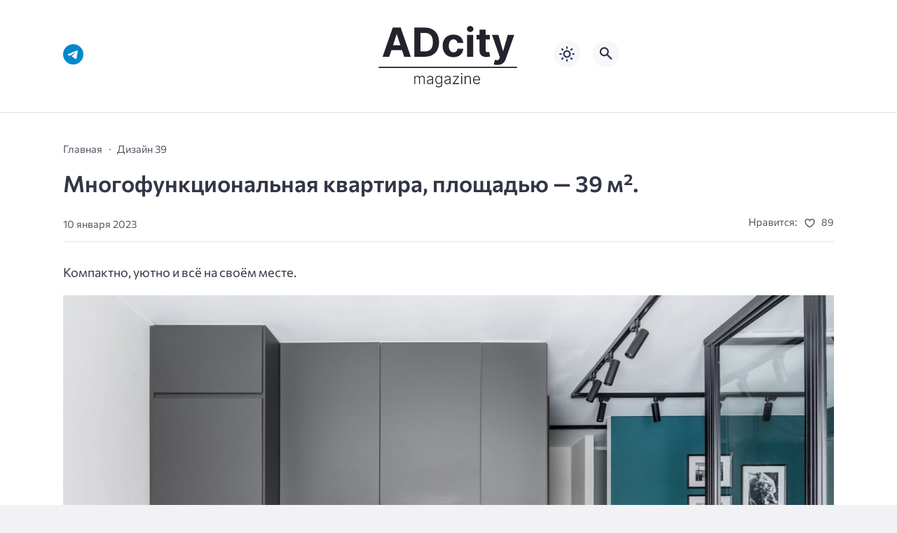

--- FILE ---
content_type: text/html; charset=UTF-8
request_url: https://adcitymag.ru/%D0%BC%D0%BD%D0%BE%D0%B3%D0%BE%D1%84%D1%83%D0%BD%D0%BA%D1%86%D0%B8%D0%BE%D0%BD%D0%B0%D0%BB%D1%8C%D0%BD%D0%B0%D1%8F-%D0%BA%D0%B2%D0%B0%D1%80%D1%82%D0%B8%D1%80%D0%B0-%D0%BF%D0%BB%D0%BE%D1%89%D0%B0/
body_size: 16806
content:
<!doctype html>
<html lang="ru-RU">


<head>
<meta charset="UTF-8">
<meta http-equiv="X-UA-Compatible" content="IE=edge">
<meta name="viewport" content="width=device-width, initial-scale=1">
<meta name="theme-color" content="#1c59bc">

<script>
if (localStorage.theme) {
    document.documentElement.setAttribute("data-theme", localStorage.theme);
}
</script>

<meta property="og:image" content="https://adcitymag.ru/wp-content/uploads/2023/01/NTLet_8bByIK7rw-AqmZY_NG7dFAqdBVSB3BY1wslI3K7RW3PCiJi7zjsdnE7lpzuOyvrIxGtqfIYQ9xvn5NRjr3.jpg"><link rel="preload" as="image" href="https://adcitymag.ru/wp-content/uploads/2023/01/NTLet_8bByIK7rw-AqmZY_NG7dFAqdBVSB3BY1wslI3K7RW3PCiJi7zjsdnE7lpzuOyvrIxGtqfIYQ9xvn5NRjr3.jpg"><title>Многофункциональная квартира, площадью &#8212; 39 м². &#8212; Архитектурный журнал ADCity</title>
<meta name='robots' content='max-image-preview:large' />

    <style media="screen">
           
:root {
      --mainColor: #333646;
      --bodyBg: #f2f2f5;
      --hoverColor: #1c59bc;
      --btnBg: #1c59bc;
      --btnColor: #ffffff;
      --btnBgHover: #152b8e;
      --navDropBg: #333646;
      --navDropColor: #ffffff;
      --navDropHover: #535770;
      --stickyNavBg: #333646;
      --stickyNavColor: #f7f6fb;
      --sectionBg: #f4f6fb;
    }

    :root[data-theme="light"] {
      color-scheme: light;
      --mainColor: #333646;
      --bodyBg: #f2f2f5;
      --hoverColor: #1c59bc;
      --btnBg: #1c59bc;
      --btnColor: #ffffff;
      --btnBgHover: #152b8e;
      --navDropBg: #333646;
      --navDropColor: #ffffff;
      --navDropHover: #535770;
      --stickyNavBg: #333646;
      --stickyNavColor: #f7f6fb;
      --sectionBg: #f4f6fb;
    }

    :root[data-theme="dark"] {
      color-scheme: dark;
      --placeholder: #a7a8ba;
      --bodyBg: rgb(25, 25, 37);
      --mainColor: #f7f6fb;
      --lightColor: #23232e;
      --greyColor: rgb(96, 100, 132);
      --greyBg: #222;
      --borderColor: #333;
      --hoverColor: rgb(101, 147, 233);
      --sectionBg: #292a37;
      --navDropBg: #333646;
      --navDropColor: #f7f6fb;
      --navDropHover: #23232e;
      --stickyNavBg: #333646;
      --stickyNavColor: #f7f6fb;
      --btnBg: #1c59bc;
      --btnColor: #ffffff;
      --btnBgHover: #152b8e;
    }

        .dark-mode-logo,
    .footer-content__img--dark {
      display: none
    }

    html[data-theme="dark"] .dark-mode-logo,
    html[data-theme="dark"] .footer-content__img--dark {
      display: block
    }

    html[data-theme="dark"] .light-mod-logo,
    html[data-theme="dark"] .footer-content__img--light {
      display: none
    }

        
    .back2top{right: 20px} @media only screen and (max-width:414px){.backtop{right: 10px}}
          
            
    .post-footer__wrap .post-info-likes {justify-content: center !important}    
          
      

  .top-section {
    margin-top: 0 !important;
  }

  .top-section:not(:first-child) {
    margin-top: 3rem;
  }

  @media (max-width:1100px) {
    .top-section {
      margin-bottom: 3rem !important
    }
  }

  .top-section__list {
    display: grid;
    grid-template-columns: repeat(4, 1fr);
    background-color: var(--greyColor);
  }


  @media (max-width:1160px) {
    .top-section__list {
      grid-template-columns: repeat(2, 1fr);
    }
  }

  @media (max-width:500px) {
    .top-section__list {
      display: block;
    }
  }

  .top-section__item {
    position: relative;
  }


  .top-section-article {
    display: block;
    position: relative;
    z-index: 10;
    background-position: center center;
    background-repeat: no-repeat;
    background-size: cover;
    height: 360px;
  }

  @media (max-width:1160px) {
    .top-section-article {
      height: 260px;
    }
  }

  .top-section-article::before {
    position: absolute;
    top: 0;
    left: 0;
    z-index: 1;
    width: 100%;
    height: 100%;
    content: "";
    background: linear-gradient(to bottom, rgba(0, 0, 0, 0) 0%, rgba(0, 0, 0, .45) 56%, rgba(0, 0, 0, .45) 100%);
    transition: opacity 400ms ease-in;
  }

  .top-section__item:hover .top-section-article::before {
    opacity: 0.8;
    transition: opacity 300ms ease-in;
  }

  .top-section-article__caption {
    min-height: 140px;
    padding: 0 2.5rem;
    position: absolute;
    bottom: 2rem;
    left: 0;
    z-index: 1;
    display: flex;
    flex-direction: column;
    width: 100%;
    height: auto;
    transform: translateY(0);
    transition: transform 400ms ease-in-out;
  }

  @media (max-width:1300px) {
    .top-section-article__caption {
      padding: 0 2rem;
      min-height: auto;
    }
  }

  @media (max-width:700px) {
    .top-section-article__caption {
      padding: 0 1.2rem;
      padding-bottom: 25px;
      bottom: 0;
    }
  }



  @media (max-width:500px) {
    .top-section-article__caption {
      padding: 0 2rem;
      padding-bottom: 35px;
    }
  }

  .top-section-article__title {
    margin-bottom: auto;
    padding-bottom: 1rem;
    display: block;
    font-size: 1.3rem;
    font-weight: var(--bold);
    line-height: 135%;
  }

  @media (max-width:1160px) {
    .top-section-article__title {
      font-size: 1.2rem;
    }
  }

  @media (max-width:600px) {
    .top-section-article__title {
      font-size: 1rem;
    }
  }

  @media (max-width:500px) {
    .top-section-article__title {
      font-size: 1.3rem;
    }
  }

  .top-section-article:hover .hover-bottom-border {
    background-size: 100% 100%;
    transition: background-size 800ms ease-in-out;
  }

  .top-section-article__link {
    color: var(--lightColor);
    text-decoration: none
  }

  .top-section-article__link:hover {
    color: var(--lightColor);
    text-decoration: none
  }

  html[data-theme="dark"] .top-section-article__link {
    color: var(--mainColor);
  }


  .site-header {
    padding-top: 1.2rem;
    border-bottom: 1px solid var(--borderColor);
  }

  .site-header__wrap {
    margin-bottom: 1.5rem !important;
    display: flex;
    flex-direction: row;
    justify-content: space-between;
    align-items: center;
  }

  @media(max-width: 600px) {
    .site-header__wrap {
      flex-direction: column;
      justify-content: center;
    }
  }

  .site-header__btns {
    display: flex;
    justify-content: end;
  }

  .site-search-btn {
    margin-left: 1rem;
    width: 38px;
    height: 38px;
    background-color: var(--greyBg);
    color: var(--mainColor);
    border-radius: 50%;
  }

  .site-search-btn svg {
    width: 34px;
    height: 34px;
    fill: currentColor;
  }

  .site-header__socials,
  .site-header__btns {
    flex: 1;
  }

  .site-header__branding {
    margin: 0 auto;
    padding: 0 1rem;
    max-width: 300px;
    display: flex;
    justify-content: center;
    position: relative;
  }

  @media(max-width: 1100px) {
    .site-header__branding {
      padding: 0;
      max-width: 230px;
    }
  }

  @media(max-width: 600px) {
    .site-header__branding {
      margin-bottom: 1.2rem;
    }
  }


  .site-title {
    display: inline-flex;
    text-align: center;
    font-size: 1.4rem;
    font-weight: var(--bold);
    line-height: 115%;
  }

  .site-title__link {
    color: var(--mainColor);
    text-decoration: none;
  }

  .site-title__link:hover {
    color: var(--hoverColor);
    text-decoration: none;
  }

  .mobile-socials-btn {
    margin-right: 1rem;
    position: relative;
    z-index: 1;
    display: none;
    width: 38px;
    height: 38px;
    background-color: var(--greyBg);
    color: var(--mainColor);
    border-radius: 50%;
    overflow: hidden;
    transition: transform 800ms ease-in-out;
  }

  .mobile-socials-btn svg {
    width: 24px;
    height: 24px;
    fill: currentColor;
  }

  @media(max-width: 1100px) {
    .site-header__socials {
      display: none;
    }

    .mobile-socials-btn {
      display: block;
    }
  }

  

  html[data-theme="dark"] .site-search-btn,
  html[data-theme="dark"] .mobile-socials-btn,
  html[data-theme="dark"] .theme-switch,
  html[data-theme="dark"] .mobile-menu-btn,
  html[data-theme="dark"] .post-info-ellipses__wrap {
    background-color: #2849a3;
  }


    
    .toggle-comments {
      margin-bottom: 2rem;
      padding: 1rem 0;
      display: flex;
      justify-content: center;
      align-items: center;
      width: 100%;
      background-color: var(--btnBg);
      color: var(--btnColor);
      font-family: inherit;
      border-radius: 6px;
      font-size: 1rem;
      line-height: 1;
      font-weight: var(--medium);
      transition: background-color 300ms ease-in-out, color 300ms ease-in-out;
    }

    .toggle-comments:hover {
      background-color: var(--btnBgHover);
      color: var(--btnColor);
    }

    .toggle-comments svg {
      margin-right: 0.7rem;
      fill: currentColor;
      width: 1.5rem;
      height: 1.5rem;
      object-fit: cover;
    }

    .remove-toggle {
      display: none
    }

    .comments__wrapper {
      height: 0;
      display: none;
      overflow: hidden;
      opacity: 0;
    }

        
    blockquote{ border-color: #57e !important}  
    .recent-list__item::before { background-color: #57e !important}
    .featured-list__item::before { background-color: #e7327d !important}
    </style>
    
  <style id='wp-img-auto-sizes-contain-inline-css'>
img:is([sizes=auto i],[sizes^="auto," i]){contain-intrinsic-size:3000px 1500px}
/*# sourceURL=wp-img-auto-sizes-contain-inline-css */
</style>
<style id='wp-block-library-inline-css'>
:root{--wp-block-synced-color:#7a00df;--wp-block-synced-color--rgb:122,0,223;--wp-bound-block-color:var(--wp-block-synced-color);--wp-editor-canvas-background:#ddd;--wp-admin-theme-color:#007cba;--wp-admin-theme-color--rgb:0,124,186;--wp-admin-theme-color-darker-10:#006ba1;--wp-admin-theme-color-darker-10--rgb:0,107,160.5;--wp-admin-theme-color-darker-20:#005a87;--wp-admin-theme-color-darker-20--rgb:0,90,135;--wp-admin-border-width-focus:2px}@media (min-resolution:192dpi){:root{--wp-admin-border-width-focus:1.5px}}.wp-element-button{cursor:pointer}:root .has-very-light-gray-background-color{background-color:#eee}:root .has-very-dark-gray-background-color{background-color:#313131}:root .has-very-light-gray-color{color:#eee}:root .has-very-dark-gray-color{color:#313131}:root .has-vivid-green-cyan-to-vivid-cyan-blue-gradient-background{background:linear-gradient(135deg,#00d084,#0693e3)}:root .has-purple-crush-gradient-background{background:linear-gradient(135deg,#34e2e4,#4721fb 50%,#ab1dfe)}:root .has-hazy-dawn-gradient-background{background:linear-gradient(135deg,#faaca8,#dad0ec)}:root .has-subdued-olive-gradient-background{background:linear-gradient(135deg,#fafae1,#67a671)}:root .has-atomic-cream-gradient-background{background:linear-gradient(135deg,#fdd79a,#004a59)}:root .has-nightshade-gradient-background{background:linear-gradient(135deg,#330968,#31cdcf)}:root .has-midnight-gradient-background{background:linear-gradient(135deg,#020381,#2874fc)}:root{--wp--preset--font-size--normal:16px;--wp--preset--font-size--huge:42px}.has-regular-font-size{font-size:1em}.has-larger-font-size{font-size:2.625em}.has-normal-font-size{font-size:var(--wp--preset--font-size--normal)}.has-huge-font-size{font-size:var(--wp--preset--font-size--huge)}.has-text-align-center{text-align:center}.has-text-align-left{text-align:left}.has-text-align-right{text-align:right}.has-fit-text{white-space:nowrap!important}#end-resizable-editor-section{display:none}.aligncenter{clear:both}.items-justified-left{justify-content:flex-start}.items-justified-center{justify-content:center}.items-justified-right{justify-content:flex-end}.items-justified-space-between{justify-content:space-between}.screen-reader-text{border:0;clip-path:inset(50%);height:1px;margin:-1px;overflow:hidden;padding:0;position:absolute;width:1px;word-wrap:normal!important}.screen-reader-text:focus{background-color:#ddd;clip-path:none;color:#444;display:block;font-size:1em;height:auto;left:5px;line-height:normal;padding:15px 23px 14px;text-decoration:none;top:5px;width:auto;z-index:100000}html :where(.has-border-color){border-style:solid}html :where([style*=border-top-color]){border-top-style:solid}html :where([style*=border-right-color]){border-right-style:solid}html :where([style*=border-bottom-color]){border-bottom-style:solid}html :where([style*=border-left-color]){border-left-style:solid}html :where([style*=border-width]){border-style:solid}html :where([style*=border-top-width]){border-top-style:solid}html :where([style*=border-right-width]){border-right-style:solid}html :where([style*=border-bottom-width]){border-bottom-style:solid}html :where([style*=border-left-width]){border-left-style:solid}html :where(img[class*=wp-image-]){height:auto;max-width:100%}:where(figure){margin:0 0 1em}html :where(.is-position-sticky){--wp-admin--admin-bar--position-offset:var(--wp-admin--admin-bar--height,0px)}@media screen and (max-width:600px){html :where(.is-position-sticky){--wp-admin--admin-bar--position-offset:0px}}

/*# sourceURL=wp-block-library-inline-css */
</style><style id='global-styles-inline-css'>
:root{--wp--preset--aspect-ratio--square: 1;--wp--preset--aspect-ratio--4-3: 4/3;--wp--preset--aspect-ratio--3-4: 3/4;--wp--preset--aspect-ratio--3-2: 3/2;--wp--preset--aspect-ratio--2-3: 2/3;--wp--preset--aspect-ratio--16-9: 16/9;--wp--preset--aspect-ratio--9-16: 9/16;--wp--preset--color--black: #000000;--wp--preset--color--cyan-bluish-gray: #abb8c3;--wp--preset--color--white: #ffffff;--wp--preset--color--pale-pink: #f78da7;--wp--preset--color--vivid-red: #cf2e2e;--wp--preset--color--luminous-vivid-orange: #ff6900;--wp--preset--color--luminous-vivid-amber: #fcb900;--wp--preset--color--light-green-cyan: #7bdcb5;--wp--preset--color--vivid-green-cyan: #00d084;--wp--preset--color--pale-cyan-blue: #8ed1fc;--wp--preset--color--vivid-cyan-blue: #0693e3;--wp--preset--color--vivid-purple: #9b51e0;--wp--preset--gradient--vivid-cyan-blue-to-vivid-purple: linear-gradient(135deg,rgb(6,147,227) 0%,rgb(155,81,224) 100%);--wp--preset--gradient--light-green-cyan-to-vivid-green-cyan: linear-gradient(135deg,rgb(122,220,180) 0%,rgb(0,208,130) 100%);--wp--preset--gradient--luminous-vivid-amber-to-luminous-vivid-orange: linear-gradient(135deg,rgb(252,185,0) 0%,rgb(255,105,0) 100%);--wp--preset--gradient--luminous-vivid-orange-to-vivid-red: linear-gradient(135deg,rgb(255,105,0) 0%,rgb(207,46,46) 100%);--wp--preset--gradient--very-light-gray-to-cyan-bluish-gray: linear-gradient(135deg,rgb(238,238,238) 0%,rgb(169,184,195) 100%);--wp--preset--gradient--cool-to-warm-spectrum: linear-gradient(135deg,rgb(74,234,220) 0%,rgb(151,120,209) 20%,rgb(207,42,186) 40%,rgb(238,44,130) 60%,rgb(251,105,98) 80%,rgb(254,248,76) 100%);--wp--preset--gradient--blush-light-purple: linear-gradient(135deg,rgb(255,206,236) 0%,rgb(152,150,240) 100%);--wp--preset--gradient--blush-bordeaux: linear-gradient(135deg,rgb(254,205,165) 0%,rgb(254,45,45) 50%,rgb(107,0,62) 100%);--wp--preset--gradient--luminous-dusk: linear-gradient(135deg,rgb(255,203,112) 0%,rgb(199,81,192) 50%,rgb(65,88,208) 100%);--wp--preset--gradient--pale-ocean: linear-gradient(135deg,rgb(255,245,203) 0%,rgb(182,227,212) 50%,rgb(51,167,181) 100%);--wp--preset--gradient--electric-grass: linear-gradient(135deg,rgb(202,248,128) 0%,rgb(113,206,126) 100%);--wp--preset--gradient--midnight: linear-gradient(135deg,rgb(2,3,129) 0%,rgb(40,116,252) 100%);--wp--preset--font-size--small: 13px;--wp--preset--font-size--medium: 20px;--wp--preset--font-size--large: 36px;--wp--preset--font-size--x-large: 42px;--wp--preset--spacing--20: 0.44rem;--wp--preset--spacing--30: 0.67rem;--wp--preset--spacing--40: 1rem;--wp--preset--spacing--50: 1.5rem;--wp--preset--spacing--60: 2.25rem;--wp--preset--spacing--70: 3.38rem;--wp--preset--spacing--80: 5.06rem;--wp--preset--shadow--natural: 6px 6px 9px rgba(0, 0, 0, 0.2);--wp--preset--shadow--deep: 12px 12px 50px rgba(0, 0, 0, 0.4);--wp--preset--shadow--sharp: 6px 6px 0px rgba(0, 0, 0, 0.2);--wp--preset--shadow--outlined: 6px 6px 0px -3px rgb(255, 255, 255), 6px 6px rgb(0, 0, 0);--wp--preset--shadow--crisp: 6px 6px 0px rgb(0, 0, 0);}:where(.is-layout-flex){gap: 0.5em;}:where(.is-layout-grid){gap: 0.5em;}body .is-layout-flex{display: flex;}.is-layout-flex{flex-wrap: wrap;align-items: center;}.is-layout-flex > :is(*, div){margin: 0;}body .is-layout-grid{display: grid;}.is-layout-grid > :is(*, div){margin: 0;}:where(.wp-block-columns.is-layout-flex){gap: 2em;}:where(.wp-block-columns.is-layout-grid){gap: 2em;}:where(.wp-block-post-template.is-layout-flex){gap: 1.25em;}:where(.wp-block-post-template.is-layout-grid){gap: 1.25em;}.has-black-color{color: var(--wp--preset--color--black) !important;}.has-cyan-bluish-gray-color{color: var(--wp--preset--color--cyan-bluish-gray) !important;}.has-white-color{color: var(--wp--preset--color--white) !important;}.has-pale-pink-color{color: var(--wp--preset--color--pale-pink) !important;}.has-vivid-red-color{color: var(--wp--preset--color--vivid-red) !important;}.has-luminous-vivid-orange-color{color: var(--wp--preset--color--luminous-vivid-orange) !important;}.has-luminous-vivid-amber-color{color: var(--wp--preset--color--luminous-vivid-amber) !important;}.has-light-green-cyan-color{color: var(--wp--preset--color--light-green-cyan) !important;}.has-vivid-green-cyan-color{color: var(--wp--preset--color--vivid-green-cyan) !important;}.has-pale-cyan-blue-color{color: var(--wp--preset--color--pale-cyan-blue) !important;}.has-vivid-cyan-blue-color{color: var(--wp--preset--color--vivid-cyan-blue) !important;}.has-vivid-purple-color{color: var(--wp--preset--color--vivid-purple) !important;}.has-black-background-color{background-color: var(--wp--preset--color--black) !important;}.has-cyan-bluish-gray-background-color{background-color: var(--wp--preset--color--cyan-bluish-gray) !important;}.has-white-background-color{background-color: var(--wp--preset--color--white) !important;}.has-pale-pink-background-color{background-color: var(--wp--preset--color--pale-pink) !important;}.has-vivid-red-background-color{background-color: var(--wp--preset--color--vivid-red) !important;}.has-luminous-vivid-orange-background-color{background-color: var(--wp--preset--color--luminous-vivid-orange) !important;}.has-luminous-vivid-amber-background-color{background-color: var(--wp--preset--color--luminous-vivid-amber) !important;}.has-light-green-cyan-background-color{background-color: var(--wp--preset--color--light-green-cyan) !important;}.has-vivid-green-cyan-background-color{background-color: var(--wp--preset--color--vivid-green-cyan) !important;}.has-pale-cyan-blue-background-color{background-color: var(--wp--preset--color--pale-cyan-blue) !important;}.has-vivid-cyan-blue-background-color{background-color: var(--wp--preset--color--vivid-cyan-blue) !important;}.has-vivid-purple-background-color{background-color: var(--wp--preset--color--vivid-purple) !important;}.has-black-border-color{border-color: var(--wp--preset--color--black) !important;}.has-cyan-bluish-gray-border-color{border-color: var(--wp--preset--color--cyan-bluish-gray) !important;}.has-white-border-color{border-color: var(--wp--preset--color--white) !important;}.has-pale-pink-border-color{border-color: var(--wp--preset--color--pale-pink) !important;}.has-vivid-red-border-color{border-color: var(--wp--preset--color--vivid-red) !important;}.has-luminous-vivid-orange-border-color{border-color: var(--wp--preset--color--luminous-vivid-orange) !important;}.has-luminous-vivid-amber-border-color{border-color: var(--wp--preset--color--luminous-vivid-amber) !important;}.has-light-green-cyan-border-color{border-color: var(--wp--preset--color--light-green-cyan) !important;}.has-vivid-green-cyan-border-color{border-color: var(--wp--preset--color--vivid-green-cyan) !important;}.has-pale-cyan-blue-border-color{border-color: var(--wp--preset--color--pale-cyan-blue) !important;}.has-vivid-cyan-blue-border-color{border-color: var(--wp--preset--color--vivid-cyan-blue) !important;}.has-vivid-purple-border-color{border-color: var(--wp--preset--color--vivid-purple) !important;}.has-vivid-cyan-blue-to-vivid-purple-gradient-background{background: var(--wp--preset--gradient--vivid-cyan-blue-to-vivid-purple) !important;}.has-light-green-cyan-to-vivid-green-cyan-gradient-background{background: var(--wp--preset--gradient--light-green-cyan-to-vivid-green-cyan) !important;}.has-luminous-vivid-amber-to-luminous-vivid-orange-gradient-background{background: var(--wp--preset--gradient--luminous-vivid-amber-to-luminous-vivid-orange) !important;}.has-luminous-vivid-orange-to-vivid-red-gradient-background{background: var(--wp--preset--gradient--luminous-vivid-orange-to-vivid-red) !important;}.has-very-light-gray-to-cyan-bluish-gray-gradient-background{background: var(--wp--preset--gradient--very-light-gray-to-cyan-bluish-gray) !important;}.has-cool-to-warm-spectrum-gradient-background{background: var(--wp--preset--gradient--cool-to-warm-spectrum) !important;}.has-blush-light-purple-gradient-background{background: var(--wp--preset--gradient--blush-light-purple) !important;}.has-blush-bordeaux-gradient-background{background: var(--wp--preset--gradient--blush-bordeaux) !important;}.has-luminous-dusk-gradient-background{background: var(--wp--preset--gradient--luminous-dusk) !important;}.has-pale-ocean-gradient-background{background: var(--wp--preset--gradient--pale-ocean) !important;}.has-electric-grass-gradient-background{background: var(--wp--preset--gradient--electric-grass) !important;}.has-midnight-gradient-background{background: var(--wp--preset--gradient--midnight) !important;}.has-small-font-size{font-size: var(--wp--preset--font-size--small) !important;}.has-medium-font-size{font-size: var(--wp--preset--font-size--medium) !important;}.has-large-font-size{font-size: var(--wp--preset--font-size--large) !important;}.has-x-large-font-size{font-size: var(--wp--preset--font-size--x-large) !important;}
/*# sourceURL=global-styles-inline-css */
</style>

<style id='classic-theme-styles-inline-css'>
/*! This file is auto-generated */
.wp-block-button__link{color:#fff;background-color:#32373c;border-radius:9999px;box-shadow:none;text-decoration:none;padding:calc(.667em + 2px) calc(1.333em + 2px);font-size:1.125em}.wp-block-file__button{background:#32373c;color:#fff;text-decoration:none}
/*# sourceURL=/wp-includes/css/classic-themes.min.css */
</style>
<style id='wpg-styles-inline-css'>

    .wpg_first_image{
        display:none;
    }
	
/*# sourceURL=wpg-styles-inline-css */
</style>
<link rel='stylesheet' id='cn3-style-css' href='https://adcitymag.ru/wp-content/themes/citynews-3/style.css?ver=1.1.0' media='all' />
<link rel='stylesheet' id='mickutils-css' href='https://adcitymag.ru/wp-content/themes/citynews-3/assets/css/mickutils.css?ver=1.1.0' media='all' />
<link rel='stylesheet' id='taxopress-frontend-css-css' href='https://adcitymag.ru/wp-content/plugins/simple-tags/assets/frontend/css/frontend.css?ver=3.42.0' media='all' />
<link rel='stylesheet' id='fancybox-css' href='https://adcitymag.ru/wp-content/plugins/easy-fancybox/fancybox/1.5.4/jquery.fancybox.min.css?ver=6.9' media='screen' />

<link rel="canonical" href="https://adcitymag.ru/%d0%bc%d0%bd%d0%be%d0%b3%d0%be%d1%84%d1%83%d0%bd%d0%ba%d1%86%d0%b8%d0%be%d0%bd%d0%b0%d0%bb%d1%8c%d0%bd%d0%b0%d1%8f-%d0%ba%d0%b2%d0%b0%d1%80%d1%82%d0%b8%d1%80%d0%b0-%d0%bf%d0%bb%d0%be%d1%89%d0%b0/" />
  <link rel="preload" as="font" type="font/woff2" href="https://adcitymag.ru/wp-content/themes/citynews-3/assets/fonts/commissioner/commissioner-v13-latin_cyrillic-regular.woff2" crossorigin>
  <link rel="preload" as="font" type="font/woff2" href="https://adcitymag.ru/wp-content/themes/citynews-3/assets/fonts/commissioner/commissioner-v13-latin_cyrillic-500.woff2" crossorigin>
  <link rel="preload" as="font" type="font/woff2" href="https://adcitymag.ru/wp-content/themes/citynews-3/assets/fonts/commissioner/commissioner-v13-latin_cyrillic-600.woff2" crossorigin>

<style type="text/css">a.st_tag, a.internal_tag, .st_tag, .internal_tag { text-decoration: underline !important; }</style>
    <link rel="icon" type="image/x-icon" href="https://adcitymag.ru/wp-content/uploads/2024/01/favicon.png">
    <link rel="apple-touch-icon" href="https://adcitymag.ru/wp-content/uploads/2024/01/favicon.png">
    <link rel="apple-touch-icon" sizes="76x76" href="https://adcitymag.ru/wp-content/uploads/2024/01/favicon.png">
    <link rel="apple-touch-icon" sizes="192x192" href="https://adcitymag.ru/wp-content/uploads/2024/01/favicon.png">
    <link rel="apple-touch-startup-image" href="https://adcitymag.ru/wp-content/uploads/2024/01/favicon.png">

    <meta name="p:domain_verify" content="0cbe22e6006e250ff511f96d96fcc9b8"/>
<style>
.site-nav--empty { display: none; }
</style>

</head>

<body data-rsssl=1 class="wp-singular post-template-default single single-post postid-69288 single-format-standard wp-embed-responsive wp-theme-citynews-3 body" itemscope itemtype="http://schema.org/WebPage">

<!-- Yandex.Metrika counter -->
<script type="text/javascript" >
   (function(m,e,t,r,i,k,a){m[i]=m[i]||function(){(m[i].a=m[i].a||[]).push(arguments)};
   m[i].l=1*new Date();
   for (var j = 0; j < document.scripts.length; j++) {if (document.scripts[j].src === r) { return; }}
   k=e.createElement(t),a=e.getElementsByTagName(t)[0],k.async=1,k.src=r,a.parentNode.insertBefore(k,a)})
   (window, document, "script", "https://mc.yandex.ru/metrika/tag.js", "ym");

   ym(29561350, "init", {
        clickmap:true,
        trackLinks:true,
        accurateTrackBounce:true,
        webvisor:true
   });
</script>
<noscript><div><img src="https://mc.yandex.ru/watch/29561350" style="position:absolute; left:-9999px;" alt="" /></div></noscript>
<!-- /Yandex.Metrika counter -->


<!-- Yandex.RTB -->
<script>window.yaContextCb=window.yaContextCb||[]</script>
<script src="https://yandex.ru/ads/system/context.js" async></script>
<div id="site-wrapper" class="site-wrapper">

<header class="site-header">
    <div class="container site-header__wrap">

                    <div class="site-header__socials">
                
<ul class="social-btns">
  <!--noindex-->
  
  
  
  
  
  
      <li class="social-btns__item">
      <a href="https://t.me/info_adcity" class="social-btns__link" rel="nofollow" aria-label="Telegram">
        <svg>
          <use xlink:href="https://adcitymag.ru/wp-content/themes/citynews-3/assets/img/sprite.svg#telegram"></use>
        </svg>
      </a>
    </li>
  
    <!--/noindex-->
</ul>            </div>
        
        <div class="site-header__branding">
            
    <a class="site-title__link" href="https://adcitymag.ru/">
      <img class="site-title__logo light-mod-logo" 
      src="/wp-content/themes/citynews-3/assets/img/demo/cn3-logo-light.svg" 
      alt="Архитектурный журнал ADCity" 
      width="265" height="65">

      
        <img class="site-title__logo dark-mode-logo" 
        src="/wp-content/themes/citynews-3/assets/img/demo/cn3-logo-dark.svg" 
        alt="Архитектурный журнал ADCity" 
        width="265" height="65">

          </a>

  <span class="screen-reader-text">Архитектурный журнал ADCity</span>        </div>

        <div class="site-header__btns">

                            <button class="mobile-socials-btn" type="button"
                    aria-label="Показать кнопки социальных сетей"
                    rel="mob-social">
                    <svg><use xlink:href="https://adcitymag.ru/wp-content/themes/citynews-3/assets/img/sprite.svg#socials"></use></svg>
                </button>
            
            
    <div class="theme-switch">
      <label class="switch"><input type="checkbox" class="gp-checkbox" aria-label="Изменить режим - светлый или темный"></label>
    </div>

    
                            <button class="site-search-btn open_modal"
                    aria-label="Открыть поиск по сайту"
                    rel="search">
                    <svg><use xlink:href="https://adcitymag.ru/wp-content/themes/citynews-3/assets/img/sprite.svg#search"></use></svg>
                </button>
            
            <button class="mobile-menu-btn"
                aria-label="Открыть мобильное меню">
                <span class="mobile-menu-btn__line"></span>
            </button>

        </div>
    </div>

    
    <nav class="site-nav site-nav--empty"
     itemscope itemtype="http://www.schema.org/SiteNavigationElement"
     *menu>
        <div class="container">
                    </div>
    </nav>

</header>

<main class="main">
	<section class="container blog-content">
		<div class="blog-content__post--fullwidth">

			
				<article class="single-post post-69288 post type-post status-publish format-standard has-post-thumbnail hentry category-adcity_design_39 tag-kvartira tag-m tag-mnogofunkcionalnaya tag-33823" itemscope itemtype="http://schema.org/Article" *post>

					<div class="single-post__header">

						<ul class="breadcrumbs" itemscope itemtype="http://schema.org/BreadcrumbList"><li class="breadcrumbs__item" itemprop="itemListElement" itemscope itemtype="http://schema.org/ListItem"><a class="breadcrumbs__link" href="https://adcitymag.ru/" itemprop="item"><span itemprop="name">Главная</span></a><meta itemprop="position" content="1" /></li><li class="breadcrumbs__item" itemprop="itemListElement" itemscope itemtype="http://schema.org/ListItem"><a class="breadcrumbs__link" href="https://adcitymag.ru/category/zhurnal/architecture-39-adcity_magazine_39/adcity_design_39/" itemprop="item"><span itemprop="name">Дизайн 39</span></a><meta itemprop="position" content="3" /></li><li class="breadcrumbs__item"><a class="breadcrumbs__link"><span itemprop="name">Многофункциональная квартира, площадью &#8212; 39 м².</span></a></li></ul>
						<h1 class="single-post__title" ^title>
							Многофункциональная квартира, площадью &#8212; 39 м².						</h1>

						    <div class="post-info">

  
    <div class="post-info__author">

      
      <div class="post-info__about">

        
        <span class="post-info__date">10 января 2023</span>
      </div>
    </div>

   


      <div class="post-info__wrap">

        
        
        
          <div class="post-info__likes post-info-likes">
            <span class="post-info-likes__title">Нравится:</span>

            <span class="sl-wrapper"><!--noindex--><a href="https://adcitymag.ru/wp-admin/admin-ajax.php?action=process_simple_like&post_id=69288&nonce=43ffc6dbbb&is_comment=0&disabled=true" class="sl-button sl-button-69288" data-nonce="43ffc6dbbb" data-post-id="69288" data-iscomment="0" title="Нравится" rel="nofollow nooper"><span class="sl-icon">
	<svg>
	  <use xlink:href="https://adcitymag.ru/wp-content/themes/citynews-3/assets/img/sprite.svg#heart"></use>
	</svg>
</span><span class="sl-count">89</span></a><!--/noindex--><span class="sl-loader"></span></span>
          </div><!--// post-info__likes -->

          
          </div><!--// post-info__wrap -->

        <div class="post-info-ellipses__wrap">
          <svg>
            <use xlink:href="https://adcitymag.ru/wp-content/themes/citynews-3/assets/img/sprite.svg#ellipses"></use>
          </svg>
        </div>

    <div class="post-info-mobile"></div>

    </div><!--// post-info -->

  
					</div>

					
					<div class="single-post__content post-content" itemprop="articleBody" ^content>

						<p>Компактно, уютно и всё на своём месте.</p>
<p><a href="https://sun9-east.userapi.com/sun9-60/s/v1/ig2/NTLet_8bByIK7rw-AqmZY_NG7dFAqdBVSB3BY1wslI3K7RW3PCiJi7zjsdnE7lpzuOyvrIxGtqfIYQ9xvn5NRjr3.jpg?size=1280x853&amp;quality=96&amp;type=album"><img decoding="async" src="https://sun9-east.userapi.com/sun9-60/s/v1/ig2/NTLet_8bByIK7rw-AqmZY_NG7dFAqdBVSB3BY1wslI3K7RW3PCiJi7zjsdnE7lpzuOyvrIxGtqfIYQ9xvn5NRjr3.jpg?size=1280x853&amp;quality=96&amp;type=album" alt="Многофункциональная квартира, площадью - 39 м²." /></a></p>
<p><a href="https://sun9-west.userapi.com/sun9-48/s/v1/ig2/YoaH50B32bSk17S2pFDsi7zSKq2pZkN3G4w-O5b3CGO4Bddpge_c7Wy4UT-ViTQRboCJg53yF6qimLvVcTucFhgL.jpg?size=1280x853&amp;quality=96&amp;type=album"><img decoding="async" src="https://sun9-west.userapi.com/sun9-48/s/v1/ig2/YoaH50B32bSk17S2pFDsi7zSKq2pZkN3G4w-O5b3CGO4Bddpge_c7Wy4UT-ViTQRboCJg53yF6qimLvVcTucFhgL.jpg?size=1280x853&amp;quality=96&amp;type=album" alt="Многофункциональная квартира, площадью - 39 м²." /></a></p>
<p><a href="https://sun9-west.userapi.com/sun9-6/s/v1/ig2/Z41PUA9a6Ts-rnx5H8C1wItZHJ1aXp13JsYgHhHwc1RuQbBnlqf9-rdH9X8sk8XTyd7SAawjHW3Aevy6iPg69Zku.jpg?size=720x1080&amp;quality=96&amp;type=album"><img decoding="async" src="https://sun9-west.userapi.com/sun9-6/s/v1/ig2/Z41PUA9a6Ts-rnx5H8C1wItZHJ1aXp13JsYgHhHwc1RuQbBnlqf9-rdH9X8sk8XTyd7SAawjHW3Aevy6iPg69Zku.jpg?size=720x1080&amp;quality=96&amp;type=album" alt="Многофункциональная квартира, площадью - 39 м²." /></a></p>
<p><a href="https://sun9-north.userapi.com/sun9-87/s/v1/ig2/twtX7_jV6OlNR7AXTa7vp-vdZwEUY86xNPQbvmCPgDaxJS4NHHGAjCRDaOlVO2B7IPop_ifvy1QeQt6BHysxSP3c.jpg?size=720x1080&amp;quality=96&amp;type=album"><img decoding="async" src="https://sun9-north.userapi.com/sun9-87/s/v1/ig2/twtX7_jV6OlNR7AXTa7vp-vdZwEUY86xNPQbvmCPgDaxJS4NHHGAjCRDaOlVO2B7IPop_ifvy1QeQt6BHysxSP3c.jpg?size=720x1080&amp;quality=96&amp;type=album" alt="Многофункциональная квартира, площадью - 39 м²." /></a></p>
<p><a href="https://sun9-west.userapi.com/sun9-63/s/v1/ig2/m0W27b-ReGU48BcZ1VpsLLpe9YhGRMhDLzErG68w1FZid2LwBBbQncn9iHpXC4GMwhQLm4XHzf1CyHrOO2W75pJb.jpg?size=1280x853&amp;quality=96&amp;type=album"><img decoding="async" src="https://sun9-west.userapi.com/sun9-63/s/v1/ig2/m0W27b-ReGU48BcZ1VpsLLpe9YhGRMhDLzErG68w1FZid2LwBBbQncn9iHpXC4GMwhQLm4XHzf1CyHrOO2W75pJb.jpg?size=1280x853&amp;quality=96&amp;type=album" alt="Многофункциональная квартира, площадью - 39 м²." /></a></p>
<p><a href="https://sun9-east.userapi.com/sun9-17/s/v1/ig2/-TENM_Q9plTLsBu526_En4_wUcNjRie_h0bLvKA3a8gwqcvDVjzqEQzzrBRj-HNrAh7MU7f_lvLQ7rHJn2KhtSLa.jpg?size=810x1080&amp;quality=96&amp;type=album"><img decoding="async" src="https://sun9-east.userapi.com/sun9-17/s/v1/ig2/-TENM_Q9plTLsBu526_En4_wUcNjRie_h0bLvKA3a8gwqcvDVjzqEQzzrBRj-HNrAh7MU7f_lvLQ7rHJn2KhtSLa.jpg?size=810x1080&amp;quality=96&amp;type=album" alt="Многофункциональная квартира, площадью - 39 м²." /></a></p>
<p><a href="https://sun9-west.userapi.com/sun9-9/s/v1/ig2/6jtfvlBVeDunPF63I1SFN2BmXYjmotFVyi5zW1mq-hnHLila22QlG6TUdjqoHq4MyHmMpRyxyTBbFnUoa2PN3Cvd.jpg?size=720x1080&amp;quality=96&amp;type=album"><img decoding="async" src="https://sun9-west.userapi.com/sun9-9/s/v1/ig2/6jtfvlBVeDunPF63I1SFN2BmXYjmotFVyi5zW1mq-hnHLila22QlG6TUdjqoHq4MyHmMpRyxyTBbFnUoa2PN3Cvd.jpg?size=720x1080&amp;quality=96&amp;type=album" alt="Многофункциональная квартира, площадью - 39 м²." /></a></p>
<p><a href="https://sun9-north.userapi.com/sun9-80/s/v1/ig2/4-CfiJjSfxBbHlw8Bsk16mn1YPm3FNNbG658lo8fypn_KbmEc8Az_I5Vsb8_1pJcfXjQd95Y08WrRZeVkmBfzuAv.jpg?size=720x1080&amp;quality=96&amp;type=album"><img decoding="async" src="https://sun9-north.userapi.com/sun9-80/s/v1/ig2/4-CfiJjSfxBbHlw8Bsk16mn1YPm3FNNbG658lo8fypn_KbmEc8Az_I5Vsb8_1pJcfXjQd95Y08WrRZeVkmBfzuAv.jpg?size=720x1080&amp;quality=96&amp;type=album" alt="Многофункциональная квартира, площадью - 39 м²." /></a></p>
<p><a href="https://sun9-east.userapi.com/sun9-74/s/v1/ig2/R0H8Eqpb0_l-ZvBkWt1mHM1BRfzFGG7U5aB8Tv2Y1AOAorhpTp0hkLGwAgYfU9fIMjni3eBKLehoGUmhHqQa5R3p.jpg?size=720x1080&amp;quality=96&amp;type=album"><img decoding="async" src="https://sun9-east.userapi.com/sun9-74/s/v1/ig2/R0H8Eqpb0_l-ZvBkWt1mHM1BRfzFGG7U5aB8Tv2Y1AOAorhpTp0hkLGwAgYfU9fIMjni3eBKLehoGUmhHqQa5R3p.jpg?size=720x1080&amp;quality=96&amp;type=album" alt="Многофункциональная квартира, площадью - 39 м²." /></a></p>
<p><a href="https://sun9-west.userapi.com/sun9-37/s/v1/ig2/9rzNT6wypmoXBAOiUW9oKpI3JiYOsrkh1c3QztVRWRopFRzW6ee33gX1emqLNxx6kX-RxabDpF-00ePiv_5tUfXz.jpg?size=1280x1280&amp;quality=96&amp;type=album"><img decoding="async" src="https://sun9-west.userapi.com/sun9-37/s/v1/ig2/9rzNT6wypmoXBAOiUW9oKpI3JiYOsrkh1c3QztVRWRopFRzW6ee33gX1emqLNxx6kX-RxabDpF-00ePiv_5tUfXz.jpg?size=1280x1280&amp;quality=96&amp;type=album" alt="Многофункциональная квартира, площадью - 39 м²." /></a></p>

						<div style="display:none" class="microdata"> <meta itemprop="headline" content="Многофункциональная квартира, площадью &#8212; 39 м².">

      <div itemprop="author" itemscope itemtype="https://schema.org/Person">
        <meta itemprop="name" content="Архитектурный журнал ADCity">
        <link itemprop="url" href="https://adcitymag.ru">
      </div><!-- // Person -->
    
      <meta itemprop="datePublished" content="2023-01-10T00:47:27+03:00">
      <meta itemprop="dateModified" content="2023-01-10">
      <link itemscope itemprop="mainEntityOfPage" itemtype="https://schema.org/WebPage" href="https://adcitymag.ru/%d0%bc%d0%bd%d0%be%d0%b3%d0%be%d1%84%d1%83%d0%bd%d0%ba%d1%86%d0%b8%d0%be%d0%bd%d0%b0%d0%bb%d1%8c%d0%bd%d0%b0%d1%8f-%d0%ba%d0%b2%d0%b0%d1%80%d1%82%d0%b8%d1%80%d0%b0-%d0%bf%d0%bb%d0%be%d1%89%d0%b0/">

      <div itemprop="image" itemscope itemtype="https://schema.org/ImageObject"><link itemprop="url image" href=" https://adcitymag.ru/wp-content/uploads/2023/01/NTLet_8bByIK7rw-AqmZY_NG7dFAqdBVSB3BY1wslI3K7RW3PCiJi7zjsdnE7lpzuOyvrIxGtqfIYQ9xvn5NRjr3.jpg"> <meta itemprop="width" content="1280"> <meta itemprop="height" content="853"></div>

      <div itemprop="publisher" itemscope itemtype="https://schema.org/Organization">
      
        <meta itemprop="name" content="Архитектурный журнал ADCity">
        <div itemprop="logo" itemscope  itemtype="https://schema.org/ImageObject">
          <link itemprop="url image" href="https://adcitymag.ru/wp-content/uploads/2024/01/favicon.png">
          <meta itemprop="width" content="100">
          <meta itemprop="height" content="100">
        </div><!-- // ImageObject -->
      
      <div itemprop="image" itemscope itemtype="https://schema.org/ImageObject"><link itemprop="url image" href=" https://adcitymag.ru/wp-content/uploads/2023/01/NTLet_8bByIK7rw-AqmZY_NG7dFAqdBVSB3BY1wslI3K7RW3PCiJi7zjsdnE7lpzuOyvrIxGtqfIYQ9xvn5NRjr3.jpg"> <meta itemprop="width" content="1280"> <meta itemprop="height" content="853"></div>
      
      <meta itemprop="telephone" content="">
      <meta itemprop="address" content="Россия"> 
      
    </div><!-- // Organization -->
    </div><!-- // microdata -->
						
					</div>

											<div class="article__custom post-content" ^custom>
													</div>
					
					
    <div class="single-post__footer post-footer">

      
      <div class="single-post__tags"><a href="https://adcitymag.ru/tag/kvartira/" rel="tag">Квартира</a><a href="https://adcitymag.ru/tag/m%c2%b2/" rel="tag">м²</a><a href="https://adcitymag.ru/tag/mnogofunkcionalnaya/" rel="tag">многофункциональная</a><a href="https://adcitymag.ru/tag/%d0%bf%d0%bb%d0%be%d1%89%d0%b0%d0%b4%d1%8c%d1%8e/" rel="tag">площадью</a></div>
      <div class="post-footer__wrap">
        
        
          <div class="post-info-likes">
            <span class="post-info-likes__title">Нравится:</span>
            <span class="sl-wrapper"><!--noindex--><a href="https://adcitymag.ru/wp-admin/admin-ajax.php?action=process_simple_like&post_id=69288&nonce=43ffc6dbbb&is_comment=0&disabled=true" class="sl-button sl-button-69288" data-nonce="43ffc6dbbb" data-post-id="69288" data-iscomment="0" title="Нравится" rel="nofollow nooper"><span class="sl-icon">
	<svg>
	  <use xlink:href="https://adcitymag.ru/wp-content/themes/citynews-3/assets/img/sprite.svg#heart"></use>
	</svg>
</span><span class="sl-count">89</span></a><!--/noindex--><span class="sl-loader"></span></span>          </div><!--// post-info__likes -->
        
      </div><!-- // post-footer__wrap -->
    </div><!-- // single-post__footer -->

  
				</article>

				
	<nav class="navigation post-navigation" aria-label="Записи">
		<h2 class="screen-reader-text">Навигация по записям</h2>
		<div class="nav-links"><div class="nav-previous"><a href="https://adcitymag.ru/%d1%85%d1%83%d0%b4%d0%be%d0%b6%d0%bd%d0%b8%d0%ba-%d0%bc%d0%b8%d1%88%d0%b0-%d0%b2%d0%b0%d1%81%d0%b8%d0%bb%d1%8c%d0%b5%d0%b2/" rel="prev"><span class="nav-links__label">Предыдущая запись</span><p class="nav-links__title">Художник Миша Васильев</p></a></div><div class="nav-next"><a href="https://adcitymag.ru/%d1%83%d0%bd%d0%b8%d0%b2%d0%b5%d1%80%d1%81%d0%b0%d0%bb%d1%8c%d0%bd%d0%be%d0%b5-%d0%bf%d1%80%d0%be%d1%81%d1%82%d1%80%d0%b0%d0%bd%d1%81%d1%82%d0%b2%d0%be/" rel="next"><span class="nav-links__label">Следующая запись</span><p class="nav-links__title">Универсальное пространство,</p></a></div></div>
	</nav>
				
			
			
    <div class="related-posts">
      <ul class="related-posts__list related-posts-list">

        
          <li class="related-posts-list__item">
            <span class="related-posts-item__cats">
              Еще из&nbsp; «Дизайн 39»
            </span>

            <span class="related-posts-item__title"><a class="popular-item__link" href="https://adcitymag.ru/%ce%b2%d0%b0%cf%81%d0%b8%d0%b0%d0%bd%d1%82%d1%8b%e2%80%83%e1%b4%8f%d1%84%e1%b4%8f%cf%81%ca%8d%ca%8c%d0%b5%d0%bd%d0%b8%d1%8f%e2%80%83%d0%b2%d0%b0%d0%bd%d0%bd%e1%b4%8f%d0%b9%e2%80%83k%e1%b4%8f%ca%8d/">Βаρианты ᴏфᴏρʍʌения ваннᴏй ĸᴏʍнаты</a></span>
            
              <div class="popular-footer">
                <span class="popular-footer__date">10 января</span>
                <span class="sl-wrapper"><!--noindex--><a href="https://adcitymag.ru/wp-admin/admin-ajax.php?action=process_simple_like&post_id=70038&nonce=43ffc6dbbb&is_comment=0&disabled=true" class="sl-button sl-button-70038" data-nonce="43ffc6dbbb" data-post-id="70038" data-iscomment="0" title="Нравится" rel="nofollow nooper"><span class="sl-icon">
	<svg>
	  <use xlink:href="https://adcitymag.ru/wp-content/themes/citynews-3/assets/img/sprite.svg#heart"></use>
	</svg>
</span><span class="sl-count">70</span></a><!--/noindex--><span class="sl-loader"></span></span>              </div>

            
          </li>

        
          <li class="related-posts-list__item">
            <span class="related-posts-item__cats">
              Еще из&nbsp; «Дизайн 39»
            </span>

            <span class="related-posts-item__title"><a class="popular-item__link" href="https://adcitymag.ru/%d0%ba%d0%b2%d0%b0%d1%80%d1%82%d0%b8%d1%80%d0%b0-%d0%b2-%d0%b5%d0%b4%d0%b8%d0%bd%d0%be%d0%bc-%d1%81%d1%82%d0%b8%d0%bb%d0%b5-%d0%b8-%d1%86%d0%b2%d0%b5%d1%82%d0%be%d0%b2%d0%be%d0%b9-%d0%b3%d0%b0%d0%bc/">Квартира, в едином стиле и цветовой гамме, площадью &#8212; 42 кв.</a></span>
            
              <div class="popular-footer">
                <span class="popular-footer__date">10 января</span>
                <span class="sl-wrapper"><!--noindex--><a href="https://adcitymag.ru/wp-admin/admin-ajax.php?action=process_simple_like&post_id=70036&nonce=43ffc6dbbb&is_comment=0&disabled=true" class="sl-button sl-button-70036" data-nonce="43ffc6dbbb" data-post-id="70036" data-iscomment="0" title="Нравится" rel="nofollow nooper"><span class="sl-icon">
	<svg>
	  <use xlink:href="https://adcitymag.ru/wp-content/themes/citynews-3/assets/img/sprite.svg#heart"></use>
	</svg>
</span><span class="sl-count">63</span></a><!--/noindex--><span class="sl-loader"></span></span>              </div>

            
          </li>

        
          <li class="related-posts-list__item">
            <span class="related-posts-item__cats">
              Еще из&nbsp; «Дизайн 39»
            </span>

            <span class="related-posts-item__title"><a class="popular-item__link" href="https://adcitymag.ru/%d0%bc%d0%b8%d0%bd%d0%b8%d0%bc%d0%b0%d0%bb%d0%b8%d1%81%d1%82%d0%b8%d1%87%d0%bd%d0%be%d0%b5-%d0%bd%d0%be-%d1%81%d1%82%d0%b8%d0%bb%d1%8c%d0%bd%d0%be%d0%b5-%d0%be%d1%84%d0%be%d1%80%d0%bc%d0%bb%d0%b5/">Минималистичное, но стильное оформление интерьера</a></span>
            
              <div class="popular-footer">
                <span class="popular-footer__date">10 января</span>
                <span class="sl-wrapper"><!--noindex--><a href="https://adcitymag.ru/wp-admin/admin-ajax.php?action=process_simple_like&post_id=70034&nonce=43ffc6dbbb&is_comment=0&disabled=true" class="sl-button sl-button-70034" data-nonce="43ffc6dbbb" data-post-id="70034" data-iscomment="0" title="Нравится" rel="nofollow nooper"><span class="sl-icon">
	<svg>
	  <use xlink:href="https://adcitymag.ru/wp-content/themes/citynews-3/assets/img/sprite.svg#heart"></use>
	</svg>
</span><span class="sl-count">59</span></a><!--/noindex--><span class="sl-loader"></span></span>              </div>

            
          </li>

        
          <li class="related-posts-list__item">
            <span class="related-posts-item__cats">
              Еще из&nbsp; «Дизайн 39»
            </span>

            <span class="related-posts-item__title"><a class="popular-item__link" href="https://adcitymag.ru/%d1%82%d1%80%d0%b5%d1%85%d0%ba%d0%be%d0%bc%d0%bd%d0%b0%d1%82%d0%bd%d0%b0%d1%8f-%d0%ba%d0%b2%d0%b0%d1%80%d1%82%d0%b8%d1%80%d0%b0-%d1%81-%d0%bd%d0%b5%d1%81%d1%82%d0%b0%d0%bd%d0%b4%d0%b0%d1%80%d1%82/">Трехкомнатная квартира с нестандартной, но удобной планировкой и площадью &#8212; 70 кв.</a></span>
            
              <div class="popular-footer">
                <span class="popular-footer__date">10 января</span>
                <span class="sl-wrapper"><!--noindex--><a href="https://adcitymag.ru/wp-admin/admin-ajax.php?action=process_simple_like&post_id=70030&nonce=43ffc6dbbb&is_comment=0&disabled=true" class="sl-button sl-button-70030" data-nonce="43ffc6dbbb" data-post-id="70030" data-iscomment="0" title="Нравится" rel="nofollow nooper"><span class="sl-icon">
	<svg>
	  <use xlink:href="https://adcitymag.ru/wp-content/themes/citynews-3/assets/img/sprite.svg#heart"></use>
	</svg>
</span><span class="sl-count">60</span></a><!--/noindex--><span class="sl-loader"></span></span>              </div>

            
          </li>

              </ul>
    </div>

  
		</div>

		

	</section>

			<section class="container">
			
    <ul class="blog-content__random random-list">
      
        <li class="random-list__item random-item">

          <div class="random-item__wrapper" style="background-image: url(https://adcitymag.ru/wp-content/uploads/2024/06/LMKrPNlXEIc.jpg);">
            <span class="random-item__label">Что еще почитать</span>
            <div class="random-item__caption">
              <span class="random-item__title"><a class="random-item__link hover-bottom-border" href="https://adcitymag.ru/%d1%81%d0%b5%d0%bc%d1%8c-%d0%bb%d0%b5%d1%82-%d0%bd%d0%b0%d0%b7%d0%b0%d0%b4-%d0%b1%d0%be%d0%bb%d1%8c%d1%88%d1%83%d1%8e-%d1%81%d0%bf%d0%be%d1%80%d1%82%d0%b8%d0%b2%d0%bd%d1%83%d1%8e-%d0%b0%d1%80%d0%b5/">Семь лет назад Большую спортивную арену «Лужники» ввели в эксплуатацию, чтобы сегодня она на нас смотрела вот такая красивая с фотографий.</a></span>
              
    <div class="item__footer item-footer">
      <span class="item-footer__info">10 июня 2024</span>
      <span class="sl-wrapper"><!--noindex--><a href="https://adcitymag.ru/wp-admin/admin-ajax.php?action=process_simple_like&post_id=81351&nonce=43ffc6dbbb&is_comment=0&disabled=true" class="sl-button sl-button-81351" data-nonce="43ffc6dbbb" data-post-id="81351" data-iscomment="0" title="Нравится" rel="nofollow nooper"><span class="sl-icon">
	<svg>
	  <use xlink:href="https://adcitymag.ru/wp-content/themes/citynews-3/assets/img/sprite.svg#heart"></use>
	</svg>
</span><span class="sl-count">79</span></a><!--/noindex--><span class="sl-loader"></span></span>    </div>

              </div><!-- // random-item__caption -->
          </div><!-- // random-item__wrapper -->
        </li><!-- // random-item -->

      
        <li class="random-list__item random-item">

          <div class="random-item__wrapper" style="background-image: url(https://adcitymag.ru/wp-content/uploads/2019/12/xZci5HxGOQM.jpg);">
            <span class="random-item__label">Что еще почитать</span>
            <div class="random-item__caption">
              <span class="random-item__title"><a class="random-item__link hover-bottom-border" href="https://adcitymag.ru/zaha-hadid-architects-completes-changsha-meixihu-international-culture/">Zaha Hadid architects completes Changsha Meixihu international culture</a></span>
              
    <div class="item__footer item-footer">
      <span class="item-footer__info">10 декабря 2019</span>
      <span class="sl-wrapper"><!--noindex--><a href="https://adcitymag.ru/wp-admin/admin-ajax.php?action=process_simple_like&post_id=44754&nonce=43ffc6dbbb&is_comment=0&disabled=true" class="sl-button sl-button-44754" data-nonce="43ffc6dbbb" data-post-id="44754" data-iscomment="0" title="Нравится" rel="nofollow nooper"><span class="sl-icon">
	<svg>
	  <use xlink:href="https://adcitymag.ru/wp-content/themes/citynews-3/assets/img/sprite.svg#heart"></use>
	</svg>
</span><span class="sl-count">3</span></a><!--/noindex--><span class="sl-loader"></span></span>    </div>

              </div><!-- // random-item__caption -->
          </div><!-- // random-item__wrapper -->
        </li><!-- // random-item -->

      
        <li class="random-list__item random-item">

          <div class="random-item__wrapper" style="background-image: url(https://adcitymag.ru/wp-content/uploads/2022/08/vKf27VOJ4ZvyvH0aUNVynTkipzePZa7Zc7fk9ZU4VGkA7LMRTQb0RHA5oZDfND9cuHfqCnASG8dASl588sf8FkBY.jpg);">
            <span class="random-item__label">Что еще почитать</span>
            <div class="random-item__caption">
              <span class="random-item__title"><a class="random-item__link hover-bottom-border" href="https://adcitymag.ru/%d0%ba%d0%b2%d0%b0%d1%80%d1%82%d0%b8%d1%80%d0%b0-%d0%b2-%d0%b5%d0%b4%d0%b8%d0%bd%d0%be%d0%bc-%d1%81%d1%82%d0%b8%d0%bb%d0%b5%f0%9f%91%8d%ef%b8%8f%f0%9f%a5%b0/">Квартира в едином стиле👍️🥰</a></span>
              
    <div class="item__footer item-footer">
      <span class="item-footer__info">13 августа 2022</span>
      <span class="sl-wrapper"><!--noindex--><a href="https://adcitymag.ru/wp-admin/admin-ajax.php?action=process_simple_like&post_id=66698&nonce=43ffc6dbbb&is_comment=0&disabled=true" class="sl-button sl-button-66698" data-nonce="43ffc6dbbb" data-post-id="66698" data-iscomment="0" title="Нравится" rel="nofollow nooper"><span class="sl-icon">
	<svg>
	  <use xlink:href="https://adcitymag.ru/wp-content/themes/citynews-3/assets/img/sprite.svg#heart"></use>
	</svg>
</span><span class="sl-count">5</span></a><!--/noindex--><span class="sl-loader"></span></span>    </div>

              </div><!-- // random-item__caption -->
          </div><!-- // random-item__wrapper -->
        </li><!-- // random-item -->

      
        <li class="random-list__item random-item">

          <div class="random-item__wrapper" style="background-image: url(https://adcitymag.ru/wp-content/uploads/2018/12/zQPOAWsAGTQ.jpg);">
            <span class="random-item__label">Что еще почитать</span>
            <div class="random-item__caption">
              <span class="random-item__title"><a class="random-item__link hover-bottom-border" href="https://adcitymag.ru/dizajn-domika-s-krasivoj-terrasoj/">Дизайн домика с красивой террасой</a></span>
              
    <div class="item__footer item-footer">
      <span class="item-footer__info">13 декабря 2018</span>
      <span class="sl-wrapper"><!--noindex--><a href="https://adcitymag.ru/wp-admin/admin-ajax.php?action=process_simple_like&post_id=17989&nonce=43ffc6dbbb&is_comment=0&disabled=true" class="sl-button sl-button-17989" data-nonce="43ffc6dbbb" data-post-id="17989" data-iscomment="0" title="Нравится" rel="nofollow nooper"><span class="sl-icon">
	<svg>
	  <use xlink:href="https://adcitymag.ru/wp-content/themes/citynews-3/assets/img/sprite.svg#heart"></use>
	</svg>
</span><span class="sl-count">6</span></a><!--/noindex--><span class="sl-loader"></span></span>    </div>

              </div><!-- // random-item__caption -->
          </div><!-- // random-item__wrapper -->
        </li><!-- // random-item -->

          </ul><!-- // blog-content__random -->

  		</section>
	
</main>


<footer class="footer" itemscope itemtype="http://schema.org/WPFooter">

  <div class="container">

    
      <div class="footer-area">

        
<div class="footer-area__content footer-content">

  <div class="footer-content__text">

  
    <a class="site-title__link" href="https://adcitymag.ru/">
      <img class="site-title__logo light-mod-logo" 
      src="/wp-content/themes/citynews-3/assets/img/demo/cn3-logo-light.svg" 
      alt="Архитектурный журнал ADCity" 
      width="265" height="65">

      
        <img class="site-title__logo dark-mode-logo" 
        src="/wp-content/themes/citynews-3/assets/img/demo/cn3-logo-dark.svg" 
        alt="Архитектурный журнал ADCity" 
        width="265" height="65">

          </a>

  
          <div class="post-content">
        <p>Новостной архитектурный журнал: события отрасли, проекты, конкурсы, нормы, градостроительство, общественные и жилые здания.</p>
<p><span style="color: #000000;">  <a style="color: #000000;" href="https://adcitymag.ru/category/zhurnal/">Журнал</a></span></p>
<p>&nbsp;</p>
      </div>
    
    
  </div><!-- // footer-content__text -->

  
    <div class="footer-content__menu">
          </div><!-- // footer-content__menu -->

  
</div><!-- // footer-content -->
        
      </div><!-- // footer-area -->

    
    
    <div class="footer__credits credits">
      <p class="credits__copy" itemprop="name">Архитектурный журнал ADCity &copy; <span itemprop="copyrightYear">2026</span></p>
      <span class="credits__counter">
              </span>
      <span class="credits__site-descr" itemprop="description">Архитектурный журнал ADсity, Всё о современной архитектуре и дизайне.</span>
    </div><!-- // footer-credits -->

  
  </div><!-- // container -->
</footer>

<button class="back-to-top" aria-label="Перейти наверх">
  <svg>
    <use xlink:href="https://adcitymag.ru/wp-content/themes/citynews-3/assets/img/sprite.svg#arrow-next"></use>
  </svg>
</button>
 

    <div class="mobile-nav-panel">

      <nav class="mobile-nav" itemscope itemtype="http://www.schema.org/SiteNavigationElement">
              </nav>

      <button class="mobile-nav-panel__close" aria-label="Закрыть мобильное меню"></button>

    </div><!-- // mobile-nav-panel -->

    <div class="mobile-overlay"></div>

    
</div><!-- end site-wrapper -->

<script type="speculationrules">
{"prefetch":[{"source":"document","where":{"and":[{"href_matches":"/*"},{"not":{"href_matches":["/wp-*.php","/wp-admin/*","/wp-content/uploads/*","/wp-content/*","/wp-content/plugins/*","/wp-content/themes/citynews-3/*","/*\\?(.+)"]}},{"not":{"selector_matches":"a[rel~=\"nofollow\"]"}},{"not":{"selector_matches":".no-prefetch, .no-prefetch a"}}]},"eagerness":"conservative"}]}
</script>

<script>function gotoal(link){window.open(link.replace("_","https://"));}</script>
<script src="https://adcitymag.ru/wp-includes/js/jquery/jquery.min.js?ver=3.7.1" id="jquery-core-js"></script>
<script src="https://adcitymag.ru/wp-includes/js/jquery/jquery-migrate.min.js?ver=3.4.1" id="jquery-migrate-js"></script>
<script src="https://adcitymag.ru/wp-content/themes/citynews-3/assets/js/dark.js?ver=1.1.0" id="cn3-dark-theme-js"></script>
<script src="https://adcitymag.ru/wp-content/themes/citynews-3/assets/js/vendor.min.js?ver=1.1.0" id="cn3-vendor-script-js"></script>
<script src="https://adcitymag.ru/wp-content/themes/citynews-3/assets/js/custom.js?ver=1.1.0" id="cn3-custom-script-js"></script>
<script src="https://adcitymag.ru/wp-content/themes/citynews-3/assets/js/mickutils.js?ver=1.1.0" id="mickutils-js"></script>
<script id="ajax_loadmore-js-extra">
var ajax_loadmore_params = {"ajaxurl":"https://adcitymag.ru/wp-admin/admin-ajax.php","posts":"{\"page\":0,\"name\":\"%d0%bc%d0%bd%d0%be%d0%b3%d0%be%d1%84%d1%83%d0%bd%d0%ba%d1%86%d0%b8%d0%be%d0%bd%d0%b0%d0%bb%d1%8c%d0%bd%d0%b0%d1%8f-%d0%ba%d0%b2%d0%b0%d1%80%d1%82%d0%b8%d1%80%d0%b0-%d0%bf%d0%bb%d0%be%d1%89%d0%b0\",\"error\":\"\",\"m\":\"\",\"p\":0,\"post_parent\":\"\",\"subpost\":\"\",\"subpost_id\":\"\",\"attachment\":\"\",\"attachment_id\":0,\"pagename\":\"\",\"page_id\":0,\"second\":\"\",\"minute\":\"\",\"hour\":\"\",\"day\":0,\"monthnum\":0,\"year\":0,\"w\":0,\"category_name\":\"\",\"tag\":\"\",\"cat\":\"\",\"tag_id\":\"\",\"author\":\"\",\"author_name\":\"\",\"feed\":\"\",\"tb\":\"\",\"paged\":0,\"meta_key\":\"\",\"meta_value\":\"\",\"preview\":\"\",\"s\":\"\",\"sentence\":\"\",\"title\":\"\",\"fields\":\"all\",\"menu_order\":\"\",\"embed\":\"\",\"category__in\":[],\"category__not_in\":[],\"category__and\":[],\"post__in\":[],\"post__not_in\":[],\"post_name__in\":[],\"tag__in\":[],\"tag__not_in\":[],\"tag__and\":[],\"tag_slug__in\":[],\"tag_slug__and\":[],\"post_parent__in\":[],\"post_parent__not_in\":[],\"author__in\":[],\"author__not_in\":[],\"search_columns\":[],\"ignore_sticky_posts\":false,\"suppress_filters\":false,\"cache_results\":true,\"update_post_term_cache\":true,\"update_menu_item_cache\":false,\"lazy_load_term_meta\":true,\"update_post_meta_cache\":true,\"post_type\":\"\",\"posts_per_page\":15,\"nopaging\":false,\"comments_per_page\":\"50\",\"no_found_rows\":false,\"order\":\"DESC\"}","current_page":"1","max_page":"0"};
//# sourceURL=ajax_loadmore-js-extra
</script>
<script src="https://adcitymag.ru/wp-content/themes/citynews-3/assets/js/loadmore.js?ver=6.9" id="ajax_loadmore-js"></script>
<script id="simple-likes-public-js-js-extra">
var simpleLikes = {"ajaxurl":"https://adcitymag.ru/wp-admin/admin-ajax.php","like":"\u041d\u0440\u0430\u0432\u0438\u0442\u0441\u044f","unlike":"\u041d\u0435 \u043d\u0440\u0430\u0432\u0438\u0442\u0441\u044f"};
//# sourceURL=simple-likes-public-js-js-extra
</script>
<script src="https://adcitymag.ru/wp-content/themes/citynews-3/assets/js/simple-likes-public.js?ver=0.5" id="simple-likes-public-js-js"></script>
<script src="https://adcitymag.ru/wp-content/plugins/simple-tags/assets/frontend/js/frontend.js?ver=3.42.0" id="taxopress-frontend-js-js"></script>
<script src="https://adcitymag.ru/wp-content/plugins/easy-fancybox/vendor/purify.min.js?ver=6.9" id="fancybox-purify-js"></script>
<script id="jquery-fancybox-js-extra">
var efb_i18n = {"close":"\u0417\u0430\u043a\u0440\u044b\u0442\u044c","next":"\u0421\u043b\u0435\u0434\u0443\u044e\u0449\u0438\u0439","prev":"\u041f\u0440\u0435\u0434\u044b\u0434\u0443\u0449\u0438\u0439","startSlideshow":"\u0417\u0430\u043f\u0443\u0441\u0442\u0438\u0442\u044c \u0441\u043b\u0430\u0439\u0434-\u0448\u043e\u0443","toggleSize":"\u0420\u0430\u0437\u043c\u0435\u0440 \u0442\u0443\u043c\u0431\u043b\u0435\u0440\u0430"};
//# sourceURL=jquery-fancybox-js-extra
</script>
<script src="https://adcitymag.ru/wp-content/plugins/easy-fancybox/fancybox/1.5.4/jquery.fancybox.min.js?ver=6.9" id="jquery-fancybox-js"></script>
<script id="jquery-fancybox-js-after">
var fb_timeout, fb_opts={'autoScale':true,'showCloseButton':true,'margin':20,'pixelRatio':'false','centerOnScroll':true,'enableEscapeButton':true,'overlayShow':true,'hideOnOverlayClick':true,'minVpHeight':320,'disableCoreLightbox':'true','enableBlockControls':'true','fancybox_openBlockControls':'true' };
if(typeof easy_fancybox_handler==='undefined'){
var easy_fancybox_handler=function(){
jQuery([".nolightbox","a.wp-block-file__button","a.pin-it-button","a[href*='pinterest.com\/pin\/create']","a[href*='facebook.com\/share']","a[href*='twitter.com\/share']"].join(',')).addClass('nofancybox');
jQuery('a.fancybox-close').on('click',function(e){e.preventDefault();jQuery.fancybox.close()});
/* IMG */
						var unlinkedImageBlocks=jQuery(".wp-block-image > img:not(.nofancybox,figure.nofancybox>img)");
						unlinkedImageBlocks.wrap(function() {
							var href = jQuery( this ).attr( "src" );
							return "<a href='" + href + "'></a>";
						});
var fb_IMG_select=jQuery('a[href*=".jpg" i]:not(.nofancybox,li.nofancybox>a,figure.nofancybox>a),area[href*=".jpg" i]:not(.nofancybox),a[href*=".jpeg" i]:not(.nofancybox,li.nofancybox>a,figure.nofancybox>a),area[href*=".jpeg" i]:not(.nofancybox),a[href*=".png" i]:not(.nofancybox,li.nofancybox>a,figure.nofancybox>a),area[href*=".png" i]:not(.nofancybox)');
fb_IMG_select.addClass('fancybox image').attr('rel','gallery');
jQuery('a.fancybox,area.fancybox,.fancybox>a').each(function(){jQuery(this).fancybox(jQuery.extend(true,{},fb_opts,{'transition':'elastic','transitionIn':'elastic','easingIn':'easeOutBack','transitionOut':'elastic','easingOut':'easeInBack','opacity':false,'hideOnContentClick':false,'titleShow':true,'titlePosition':'over','titleFromAlt':true,'showNavArrows':true,'enableKeyboardNav':true,'cyclic':false,'mouseWheel':'true'}))});
/* PDF */
jQuery('a[href*=".pdf" i],area[href*=".pdf" i]').not('.nofancybox,li.nofancybox>a').addClass('fancybox-pdf');
jQuery('a.fancybox-pdf,area.fancybox-pdf,.fancybox-pdf>a').each(function(){jQuery(this).fancybox(jQuery.extend(true,{},fb_opts,{'type':'iframe','width':'90%','height':'90%','padding':10,'titleShow':false,'titlePosition':'float','titleFromAlt':true,'autoDimensions':false,'scrolling':'no'}))});
/* iFrame */
jQuery('a.fancybox-iframe,area.fancybox-iframe,.fancybox-iframe>a').each(function(){jQuery(this).fancybox(jQuery.extend(true,{},fb_opts,{'type':'iframe','width':'70%','height':'90%','padding':0,'titleShow':false,'titlePosition':'float','titleFromAlt':true,'allowfullscreen':false}))});
};};
jQuery(easy_fancybox_handler);jQuery(document).on('post-load',easy_fancybox_handler);

//# sourceURL=jquery-fancybox-js-after
</script>
<script src="https://adcitymag.ru/wp-content/plugins/easy-fancybox/vendor/jquery.easing.min.js?ver=1.4.1" id="jquery-easing-js"></script>
<script src="https://adcitymag.ru/wp-content/plugins/easy-fancybox/vendor/jquery.mousewheel.min.js?ver=3.1.13" id="jquery-mousewheel-js"></script>
<script src="https://adcitymag.ru/wp-includes/js/comment-reply.min.js?ver=6.9" id="comment-reply-js" async data-wp-strategy="async" fetchpriority="low"></script>


    <div class="search-panel">
      <form role="search" method="get" class="search-form" action="https://adcitymag.ru/">
				<label>
					<span class="screen-reader-text">Найти:</span>
					<input type="search" class="search-field" placeholder="Поиск&hellip;" value="" name="s" />
				</label>
				<input type="submit" class="search-submit" value="Поиск" />
			</form><p class="search-panel__text">Что будем искать? Например,<span class="modal-search__hint">Дизайн</span></p>
      <button class="search-panel__close" aria-label="Закрыть поиск по сайту"></button>
    </div><!-- // search-panel -->

    <div class="search-overlay"></div>

  

    <div class="mob-socials-panel">
      <p class="mob-socials-panel__text">Мы в социальных сетях</p>
      
<ul class="social-btns">
  <!--noindex-->
  
  
  
  
  
  
      <li class="social-btns__item">
      <a href="https://t.me/info_adcity" class="social-btns__link" rel="nofollow" aria-label="Telegram">
        <svg>
          <use xlink:href="https://adcitymag.ru/wp-content/themes/citynews-3/assets/img/sprite.svg#telegram"></use>
        </svg>
      </a>
    </li>
  
    <!--/noindex-->
</ul>
      <button class="mob-socials-panel__close" 
      aria-label="Закрыть поиск по сайту"></button>
    </div><!-- // search-panel -->

    <div class="mob-socials-overlay"></div>

  

    <script>
      /* <![CDATA[ */
      
      const searchHint = document.querySelector('.modal-search__hint');
      const searchField = document.querySelector('.search-panel .search-field');

      searchHint.addEventListener('click', () => {
        searchField.setAttribute('value', 'Дизайн');
      });

      /* ]]> */
    </script>



</body>
</html>

--- FILE ---
content_type: application/javascript
request_url: https://adcitymag.ru/wp-content/themes/citynews-3/assets/js/custom.js?ver=1.1.0
body_size: 1162
content:
/*
===============================================================
* Кастомные скрипты темы
===============================================================
*/

jQuery(document).ready(function ($) {

  /* =========================
   * Липкое меню
   * ========================= */
  if (typeof Headhesive !== 'undefined') {
    new Headhesive('.site-nav', {
      offset: 216,
      classes: {
        clone: 'headhesive',
        stick: 'headhesive--stick',
        unstick: 'headhesive--unstick'
      }
    });
  }

  /* =========================
   * Подменю (DESKTOP)
   * ========================= */
  $('.site-nav .sub-menu').hide();

  $('.site-nav .menu-item-has-children').hover(
    function () {
      $(this).children('.sub-menu').stop(true, true).slideDown(150);
    },
    function () {
      $(this).children('.sub-menu').stop(true, true).slideUp(150);
    }
  );

  /* =========================
   * Мобильное меню
   * ========================= */
  $('.mobile-menu-btn, .mobile-nav-panel__close, .mobile-overlay').on('click', function () {
    $('body').toggleClass('disable-scroll');
    $('.mobile-overlay').toggleClass('is-set');
    $('.mobile-nav-panel').toggleClass('is-open');
  });

  /* =========================
   * Подменю (MOBILE)
   * ========================= */
  $('.mobile-nav .menu-item-has-children > a').on('click', function (e) {
    e.preventDefault();
    $(this).siblings('.sub-menu').slideToggle(200);
  });

  /* =========================
   * Поиск
   * ========================= */
  $('.site-search-btn, .search-overlay, .search-panel__close').on('click', function () {
    $('body').toggleClass('disable-scroll');
    $('.search-overlay').toggleClass('is-shown');
    $('.search-panel').toggleClass('is-open');
  });

  /* =========================
   * Моб. соцсети
   * ========================= */
  $('.mobile-socials-btn, .mob-socials-overlay, .mob-socials-panel__close').on('click', function () {
    $('body').toggleClass('disable-scroll');
    $('.mob-socials-overlay').toggleClass('is-shown');
    $('.mob-socials-panel').toggleClass('is-open');
  });

  /* =========================
   * Комментарии toggle
   * ========================= */
  $('.toggle-comments').on('click', function () {
    $('.comments__wrapper').toggleClass('open');
    $(this).toggleClass('remove-toggle');
    return false;
  });

  /* =========================
   * Чекбокс формы
   * ========================= */
  var $checkbox = $('.form-checkbox__input');
  var $submit   = $('.comment-form .submit');

  if (!$('body').hasClass('logged-in')) {
    $submit.prop('disabled', true);

    $checkbox.on('change', function () {
      $submit.prop('disabled', !this.checked);
    });
  }

  /* =========================
   * Sticky sidebar
   * ========================= */
  if ($.fn.theiaStickySidebar) {
    $('.sidebar').theiaStickySidebar({
      additionalMarginTop: 100
    });
  }

  /* =========================
   * Scroll to comments
   * ========================= */
  $('.post-info__link').on('click', function (e) {
    e.preventDefault();
    $('html,body').animate({
      scrollTop: $(this.hash).offset().top - 80
    }, 800);
    $('.comments__wrapper').addClass('open');
    $('.toggle-comments').addClass('remove-toggle');
  });

  /* =========================
   * Кнопка "вверх"
   * ========================= */
  $(window).on('scroll', function () {
    $('.back-to-top').toggleClass('is-active', $(this).scrollTop() > 600);
  });

  $('.back-to-top').on('click', function () {
    $('html,body').animate({ scrollTop: 0 }, 600);
    return false;
  });

  /* =========================
   * Post-info mobile
   * ========================= */
  if ($('.post-info__wrap').length) {
    $('.post-info__wrap').clone().appendTo('.post-info-mobile');
  }

  $('.post-info-ellipses__wrap').on('click', function () {
    $(this).toggleClass('is-moved');
    $('.post-info-mobile').toggleClass('is-revealed');
  });

});
